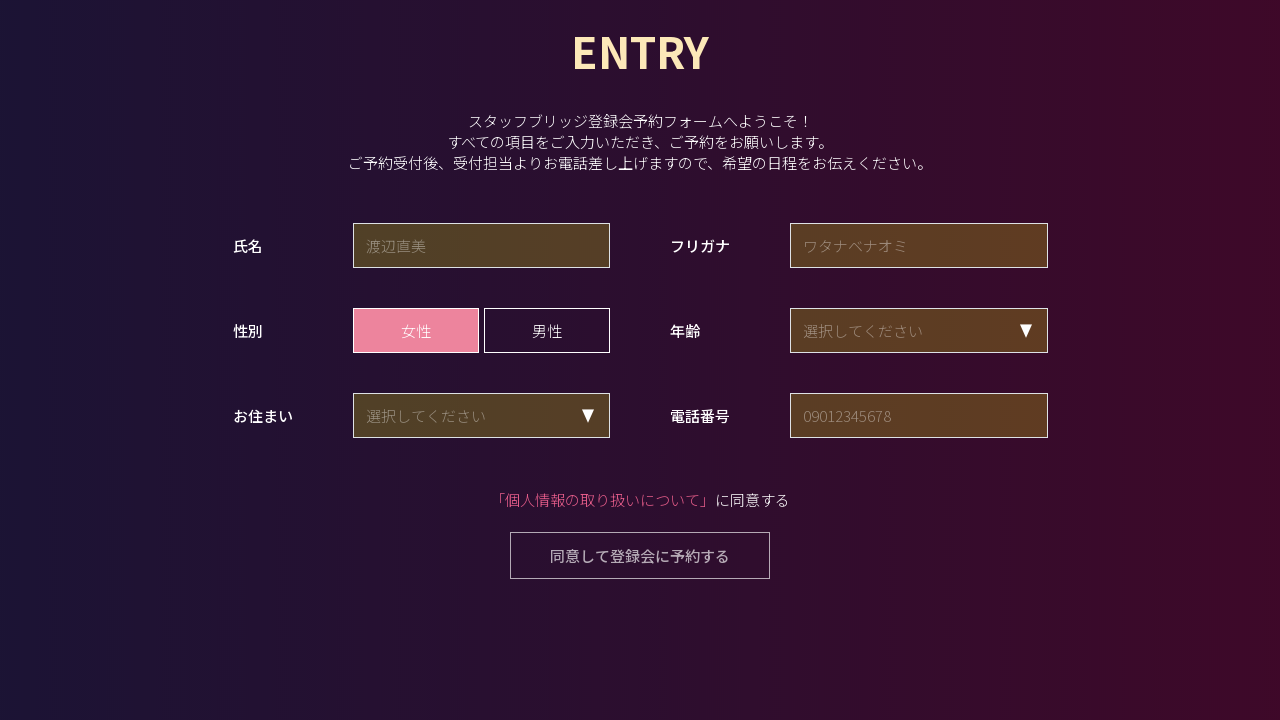

--- FILE ---
content_type: text/html; charset=UTF-8
request_url: https://staff-b.com/entry/brand/tissot/
body_size: 31917
content:
<!DOCTYPE html>
<html lang="ja">

<head>
            <!-- Google Tag Manager -->
        <script>
            (function(w, d, s, l, i) {
                w[l] = w[l] || [];
                w[l].push({
                    'gtm.start': new Date().getTime(),
                    event: 'gtm.js'
                });
                var f = d.getElementsByTagName(s)[0],
                    j = d.createElement(s),
                    dl = l != 'dataLayer' ? '&l=' + l : '';
                j.async = true;
                j.src =
                    'https://www.googletagmanager.com/gtm.js?id=' + i + dl;
                f.parentNode.insertBefore(j, f);
            })(window, document, 'script', 'dataLayer', 'GTM-5G2DGNQ');
        </script>
        <!-- End Google Tag Manager -->
    <meta charset="utf-8">
    <meta name="viewport" content="width=device-width, initial-scale=1, shrink-to-fit=no, user-scalable=no">
    <!-- ▼ページタイトル -->
            <title>登録会予約 | アパレル派遣・求人・転職ならスタッフブリッジ</title>
            <!-- ▲//ページタイトル -->
    <meta name="author" content="STAFF BRIDGE">
    <meta name="copyright" content="Copyright STAFF BRIDGE">
    <!-- ▼検索エンジン -->
            <meta name="keywords" content="スタッフブリッジ,Staff Bridge,アパレル,アウトレット,求人,派遣,転職">
        <meta name="description" content="">
        <meta name="robots" content="index, follow">
                    <meta property="og:type" content="article">
                <meta property="og:locale" content="ja_JP">
        <meta property="og:site_name" content="STAFF BRIDGE">
                    <meta property="og:title" content="登録会予約 | アパレル派遣・求人・転職ならスタッフブリッジ">
                <meta property=" og:description" content="">
                    <meta property="og:url" content="https://www.staff-b.com/entry/brand/tissot/">
                <meta name="twitter:card" content="summary">
        <meta name="apple-mobile-web-app-title" content="スタッフブリッジ">
        <!-- ▲//検索エンジン -->
    <link rel="shortcut icon" href="/application/assets/images/favicons/favicon.ico?211025">
    <link rel="apple-touch-icon" href="/application/assets/images/favicons/apple-touch-icon.png">
    <link rel="icon" type="image/png" href="/application/assets/images/favicons/android-chrome192192.png">
    <meta name="theme-color" content="#ffffff">
    <!-- Bootstrap core CSS -->
    <link rel="preconnect" href="https://fonts.googleapis.com">
    <link rel="preconnect" href="https://fonts.gstatic.com" crossorigin>
    <link href="https://fonts.googleapis.com/css2?family=Noto+Sans+JP:wght@300;400;500;700&display=swap" rel="stylesheet">
    <link href="/application/assets/lib/icons/style.css" rel="stylesheet">
    <link href="/application/assets/lib/bootstrap/css/bootstrap.css" rel="stylesheet">

    <script src="/application/assets/lib/jquery-3.3.1.min.js"></script>
    <script type="text/javascript" src="/application/assets/lib/jquery-ui.min.js"></script>
    <link rel="stylesheet" href="/application/assets/lib/jquery-ui.min.css">

    <link href="/application/assets/lib/swiper/swiper-bundle.min.css" rel="stylesheet">
    <link href="/application/assets/lib/selectize/selectize.css" rel="stylesheet">
    <link href="/application/assets/lib/selectize/selectize.default.css" rel="stylesheet">
    <script src="/application/assets/lib/selectize/selectize.js"></script>

    <link href="/application/assets/lib/owlcarousel/owl.carousel.min.css" rel="stylesheet">
    <link href="/application/assets/lib/owlcarousel/owl.theme.default.css" rel="stylesheet">
    <script src="/application/assets/lib/owlcarousel/owl.carousel.min.js"></script>

    <script src="/application/assets/js/jquery.autoKana.js"></script>

    <link href="/application/assets/lib/select2/select2.min.css" rel="stylesheet">
    <script src="/application/assets/lib/select2/select2.min.js"></script>
    <script src="/application/assets/lib/select2/select2-dropdownPosition.js"></script>
    <script src="/application/assets/lib/select2/ja.js"></script>

    <script src="/application/assets/lib/css_browser_selector/css_browser_selector.js"></script>
    <link href="/application/assets/css/animate.min.css" rel="stylesheet">

    <script src="/application/assets/js/jquery.blockUI.js"></script>
    <script src="/application/assets/js/jquery.cookie.js"></script>
    <script src="/application/assets/js/system.js"></script>
    <link href="/application/assets/css/style.css?20260124-0102" rel="stylesheet">

            <script src="/application/assets/js/jquery.disableOnSubmit.js"></script>
        <script>
            $(function() {
                $("#form_include_required").disableOnSubmit();
            });
        </script>
    
                    <link rel="canonical" href="https://www.staff-b.com/entry/">
    

    
</head>

<body class="blank " id="entry" >

            <!-- Google Tag Manager (noscript) -->
        <noscript><iframe src="https://www.googletagmanager.com/ns.html?id=GTM-5G2DGNQ" height="0" width="0" style="display:none;visibility:hidden"></iframe></noscript>
        <!-- End Google Tag Manager (noscript) -->
        
    
            <div id="modal_qa_gentei" class="modal-window js-modal normal" style="display: none;">
            <div class="modal-bg js-modal-close"></div>
            <div class="modal-box">
                <div class="modal-close js-modal-close"><i class="icon-tabler-x"></i></div>
                <div class="modal-include_normal">
                    <div class="box">
                        <div class="title-group text-center">
                            <h4 class="title h5 md-h4 vw-h6 bolds mb30">登録者限定の非公開求人とは？</h4>
                        </div>
                        <p>
                            パートナーブランドの要望により、一般的には公開できない求人です。スタッフブリッジ登録者に限定公開することで選考をスムーズにする目的があります。一般公開すると応募が殺到してしまうブランドが多いのでご了承ください。<br>
                            <br>
                            エントリーいただき、登録会にて登録が完了した方には、企業名やブランド名をご紹介させていただきます。<br>
                            <br>
                            尚、すでにスタッフブリッジに登録されているスタッフの方は、キャリアパートナーまでお気軽にご連絡ください。
                        </p>
                    </div>
                </div>
            </div>
        </div>

        <div id="modal_stock_add" class="modal-window js-modal normal" style="display: none;">
            <div class="modal-bg js-modal-close"></div>
            <div class="modal-box">
                <div class="modal-close js-modal-close"><i class="icon-tabler-x"></i></div>
                <div class="modal-include_normal">
                    <div class="box">
                        <div class="stock_icon_bigger">
                            <i class="icon-tabler-heart"></i>
                        </div>
                        <div class="title-group text-center mb10">
                            <h4 class="title h4 md-h3 vw-h4_imp bolds english">Job Stock</h4>
                        </div>
                        <p class="text-center">
                            ストックした求人に追加しました
                        </p>
                        <div class="btn-group mt30">
                            <div class="sizeS">
                                <a href="javascript:void(0);" class="btn btn-normal js-modal-close  popup_display_stop"><span class="middle"><span>今後は表示しない</span></span></a>
                            </div>
                        </div>
                    </div>
                </div>
            </div>
        </div>
    
            <div id="modal_qa_flow" class="modal-window js-modal normal size-lage" style="display: none;">
            <div class="modal-bg js-modal-close"></div>
            <div class="container-lage">
                <div class="modal-box">
                    <div class="modal-close js-modal-close"><i class="icon-tabler-x"></i></div>
                    <div class="modal-include_normal">
                        <div class="box">
                            <div class="module-small pt-0">
                                <div class="title-group mb15 md-mb20 text-center mt--10">
                                    <h2 class="title h1 lg-hX4 english"><strong class="bolds color-gold">Steps to the Start</strong></h2>
                                </div>
                                <div class="text-group text-md-center">
                                    <p>エントリーからスタートまでの4つのステップ。<br class="d-none d-md-block">あなたと登録会でお会いできることを楽しみにしています。</p>
                                </div>
                            </div>
                            <div id="carousel-step">
    <div class="swiper-container">
        <div class="swiper-wrapper">
            <div class="swiper-slide">
                <div class="step_box">
                    <div class="title-group step_number">
                        <div class="h5 sm-h4 vw-h6 en bolds">Step.1</div>
                    </div>
                    <div class="imgs">
                        <div class="bg-clip hivision">
                            <div class="bg" style="background-image: url('/application/assets/images/global/step1.jpg');"></div>
                        </div>
                    </div>
                    <div class="text">
                        <div class="title-group mb10 text-center">
                            <div><strong>エントリー</strong></div>
                        </div>
                        <div class="text-group">
                            <p>ご予約いただくと受付担当よりお電話差し上げます。希望の日程をお伝えください。</p>
                        </div>
                    </div>
                </div>
            </div>
                            <div class="swiper-slide">
                    <div class="step_box">
                        <div class="title-group step_number">
                            <div class="h5 sm-h4 vw-h6 en bolds">Step.2</div>
                        </div>
                        <div class="imgs">
                            <div class="bg-clip hivision">
                                <div class="bg" style="background-image: url('/application/assets/images/global/step2.jpg');"></div>
                            </div>
                        </div>
                        <div class="text">
                            <div class="title-group mb10 text-center">
                                <div><strong>登録会</strong></div>
                            </div>
                            <div class="text-group">
                                <p>希望する条件やブランドなど聞かせていただき、一緒にお仕事を選定しましょう。</p>
                            </div>
                        </div>
                    </div>
                </div>
                        <div class="swiper-slide">
                <div class="step_box">
                    <div class="title-group step_number">
                        <div class="h5 sm-h4 vw-h6 en bolds">Step.3</div>
                    </div>
                    <div class="imgs">
                        <div class="bg-clip hivision">
                            <div class="bg" style="background-image: url('/application/assets/images/global/step3.jpg');"></div>
                        </div>
                    </div>
                    <div class="text">
                        <div class="title-group mb10 text-center">
                            <div><strong>店舗見学</strong></div>
                        </div>
                        <div class="text-group">
                            <p>チョイスした店舗を実際に見学しましょう。最終的に1つに絞ってください。</p>
                        </div>
                    </div>
                </div>
            </div>
            <div class="swiper-slide">
                <div class="step_box">
                    <div class="title-group step_number">
                        <div class="h5 sm-h4 vw-h6 en bolds">Step.4</div>
                    </div>
                    <div class="imgs">
                        <div class="bg-clip hivision">
                            <div class="bg" style="background-image: url('/application/assets/images/global/step4.jpg');"></div>
                        </div>
                    </div>
                    <div class="text">
                        <div class="title-group mb10 text-center">
                            <div><strong>スタート</strong></div>
                        </div>
                        <div class="text-group">
                            <p>希望条件と勤務条件が合致すればお仕事が決まります。サポートしますのでご安心ください。</p>
                        </div>
                    </div>
                </div>
            </div>
        </div>
    </div>
</div>                        </div>
                    </div>
                </div>
            </div>
        </div>
    
    
    <div id="wide_navgation" class="modal-window js-modal normal" style="display: none;">
        <div class="modal-bg"></div>
        <div class="modal-close js-modal-close viewMoreWideNavClose"><i class="icon-tabler-x"></i></div>
        <div class="modal-box">
            <div class="modal-include_normal">
                <div class="container">
                    <div class="container-lage">
                        <div class="navlink_layout">
                            <div class="set-groups">
                                <div class="navlinks">
                                    <div class="set"><a href="/entry/" target="_blank"><strong class="titles h3 md-h2 lg-h1 vw-h2_imp english">Entry</strong><strong class="font-smalls">登録会予約</strong></a></div>
                                    <div class="set"><a href="/jobsearch/"><strong class="titles h3 md-h2 lg-h1 vw-h2_imp english">Job Search</strong><strong class="font-smalls">求人検索</strong></a></div>
                                    <div class="set"><a href="/stock/"><strong class="titles h3 md-h2 lg-h1 vw-h2_imp english">Job Stock</strong><strong class="font-smalls">ストックした求人</strong></a></div>
                                    <div class="set"><a href="/history/"><strong class="titles h3 md-h2 lg-h1 vw-h2_imp english">Job Check</strong><strong class="font-smalls">閲覧した求人</strong></a></div>
                                    <div class="set"><a href="/brand/"><strong class="titles h3 md-h2 lg-h1 vw-h2_imp english">Partner Brands</strong><strong class="font-smalls">パートナーブランド</strong></a></div>
                                    <div class="set"><a href="/office/"><strong class="titles h3 md-h2 lg-h1 vw-h2_imp english">Office Map</strong><strong class="font-smalls">オフィスマップ</strong></a></div>
                                    <div class="set"><a href="/company/"><strong class="titles h3 md-h2 lg-h1 vw-h2_imp english">Company</strong><strong class="font-smalls">会社概要</strong></a></div>
                                    <div class="set"><a href="/news/"><strong class="titles h3 md-h2 lg-h1 vw-h2_imp english">News</strong><strong class="font-smalls">お知らせ</strong></a></div>
                                </div>
                            </div>
                            <div class="set-groups">
                                <div class="navlinks">
                                    <div class="set"><a href="/faq/"><strong class="titles h3 md-h2 lg-h1 vw-h2_imp english">Q&amp;A</strong><strong class="font-smalls">よくある質問</strong></a></div>
                                    <div class="set"><a href="/contact/"><strong class="titles h3 md-h2 lg-h1 vw-h2_imp english">Contact</strong><strong class="font-smalls">お問い合わせ</strong></a></div>
                                    <div class="set"><a href="/topics/"><strong class="titles h3 md-h2 lg-h1 vw-h2_imp english">Fashion Academia</strong><strong class="font-smalls">ファッション業界情報</strong></a></div>
                                    <div class="set"><a href="/service/"><strong class="titles h3 md-h2 lg-h1 vw-h2_imp english">For Client</strong><strong class="font-smalls">法人のお客様へ</strong></a></div>
                                    <div class="set"><a href="/outlet/"><strong class="titles h3 md-h2 lg-h1 vw-h2_imp english">Outlet</strong><strong class="font-smalls">アウトレット シェアNo.1</strong></a></div>
                                    <div class="set"><a href="https://www.t-w-c.net/special/staffbridge/" target="_blank"><strong class="titles h3 md-h2 lg-h1 vw-h2_imp english">Recruit</strong><strong class="font-smalls">弊社採用情報</strong></a></div>
                                    <div class="set"><a href="https://taiwan.staff-b.com/jp/" target="_blank"><strong class="titles h3 md-h2 lg-h1 vw-h2_imp english">Global</strong><strong class="font-smalls">海外採用プロジェクト</strong></a></div>
                                                                        <div class="set mb0"><a href="/privacypolicy/"><strong class="titles h3 md-h2 lg-h1 vw-h2_imp english">Privacy Policy</strong><strong class="font-smalls">個人情報保護方針</strong></a></div>
                                </div>
                            </div>
                        </div>
                    </div>
                </div>
            </div>
        </div>
    </div>

    
    <main role="main">

        
        <div class="main">
    <section class="module-small">
        <div class="container">
            <div class="title-group mb15 md-mb30 text-center mt--10">
                <h1 class="title h1 lg-hX4 english"><strong class="bolds color-gold">ENTRY</strong></h1>
            </div>
            <p class="text-group text-md-center mb30 md-mb50">
                スタッフブリッジ登録会予約フォームへようこそ！<br class="d-none d-md-block">すべての項目をご入力いただき、ご予約をお願いします。<br class="d-none d-md-block">ご予約受付後、受付担当よりお電話差し上げますので、希望の日程をお伝えください。
            </p>
            <div class="container-medium">
                <form action="/entry/brand/tissot/" method="post" id="form_include_required" novalidate>
                    <div class="form-include entry">
                        <div class="inputdata">
    <div class="set-groups">
        <div class="set-title">
            <div class="title"><label for="user_name">氏名</label></div>
        </div>
        <div class="set-text">
            <div class="text">
                <div class="inputs ">
                	<input type="text" id="user_name" name="user_name" class="input-text border required_input" placeholder="渡辺直美" show_error="" value=""  />                	                	                </div>
            </div>
        </div>
    </div>
</div>
<div class="inputdata">
    <div class="set-groups">
        <div class="set-title">
            <div class="title"><label for="user_name_kana">フリガナ</label></div>
        </div>
        <div class="set-text">
            <div class="text">
                <div class="inputs ">
                	<input type="text" id="user_name_kana" name="user_name_kana" class="input-text border required_input" placeholder="ワタナベナオミ" show_error="" value=""  />                	                	                </div>
            </div>
        </div>
    </div>
</div>
<div class="inputdata">
    <div class="set-groups">
        <div class="set-title">
            <div class="title">性別</div>
        </div>
        <div class="set-text ">
            <div class="text">
                <div class="toggle-buttons sex inline-block flex2 button-medium">
                    <label>
                        <input type="radio" name="sex" id="woman" value="1" checked="checked">
                        <span class="button">女性</span></label>
                    <label>
                        <input type="radio" name="sex" id="man" value="2" >
                        <span class="button">男性</span></label>
                </div>
            </div>
                    </div>
    </div>
</div>
<div class="inputdata">
    <div class="set-groups">
        <div class="set-title">
            <div class="title">年齢</div>
        </div>
        <div class="set-text">
            <div class="text">
                <div class="inputs ">
                    <div class="control-select">
                    	<select id="select_age" name="age" class="input-select border required_input" show_error="" ><option value="" style="color: rgba(255, 255, 255, 0.4);">選択してください</option><option value="17"  >17歳以下</option><option value="18"  >18歳</option><option value="19"  >19歳</option><option value="20"  >20歳</option><option value="21"  >21歳</option><option value="22"  >22歳</option><option value="23"  >23歳</option><option value="24"  >24歳</option><option value="25"  >25歳</option><option value="26"  >26歳</option><option value="27"  >27歳</option><option value="28"  >28歳</option><option value="29"  >29歳</option><option value="30"  >30歳</option><option value="31"  >31歳</option><option value="32"  >32歳</option><option value="33"  >33歳</option><option value="34"  >34歳</option><option value="35"  >35歳</option><option value="36"  >36歳</option><option value="37"  >37歳</option><option value="38"  >38歳</option><option value="39"  >39歳</option><option value="40"  >40歳</option><option value="41"  >41歳</option><option value="42"  >42歳</option><option value="43"  >43歳</option><option value="44"  >44歳</option><option value="45"  >45歳</option><option value="46"  >46歳</option><option value="47"  >47歳</option><option value="48"  >48歳</option><option value="49"  >49歳</option><option value="50"  >50歳</option><option value="51"  >51歳</option><option value="52"  >52歳</option><option value="53"  >53歳</option><option value="54"  >54歳</option><option value="55"  >55歳</option><option value="56"  >56歳</option><option value="57"  >57歳</option><option value="58"  >58歳</option><option value="59"  >59歳</option><option value="60"  >60歳</option><option value="61"  >61歳以上</option></select>                                            </div>
                                    </div>
            </div>
        </div>
    </div>
</div>
<div class="inputdata">
    <div class="set-groups">
        <div class="set-title">
            <div class="title">お住まい</div>
        </div>
        <div class="set-text">
            <div class="text">
                <div class="inputs ">
                    <div class="control-select">
                    	<select id="select_house" name="pref_name" class="input-select border required_input" show_error="" ><option value="" style="color: rgba(255, 255, 255, 0.4);">選択してください</option><option value="北海道"  >北海道</option><option value="青森県"  >青森県</option><option value="岩手県"  >岩手県</option><option value="宮城県"  >宮城県</option><option value="秋田県"  >秋田県</option><option value="山形県"  >山形県</option><option value="福島県"  >福島県</option><option value="茨城県"  >茨城県</option><option value="栃木県"  >栃木県</option><option value="群馬県"  >群馬県</option><option value="埼玉県"  >埼玉県</option><option value="千葉県"  >千葉県</option><option value="東京都"  >東京都</option><option value="神奈川県"  >神奈川県</option><option value="新潟県"  >新潟県</option><option value="富山県"  >富山県</option><option value="石川県"  >石川県</option><option value="福井県"  >福井県</option><option value="山梨県"  >山梨県</option><option value="長野県"  >長野県</option><option value="岐阜県"  >岐阜県</option><option value="静岡県"  >静岡県</option><option value="愛知県"  >愛知県</option><option value="三重県"  >三重県</option><option value="滋賀県"  >滋賀県</option><option value="京都府"  >京都府</option><option value="大阪府"  >大阪府</option><option value="兵庫県"  >兵庫県</option><option value="奈良県"  >奈良県</option><option value="和歌山県"  >和歌山県</option><option value="鳥取県"  >鳥取県</option><option value="島根県"  >島根県</option><option value="岡山県"  >岡山県</option><option value="広島県"  >広島県</option><option value="山口県"  >山口県</option><option value="徳島県"  >徳島県</option><option value="香川県"  >香川県</option><option value="愛媛県"  >愛媛県</option><option value="高知県"  >高知県</option><option value="福岡県"  >福岡県</option><option value="佐賀県"  >佐賀県</option><option value="長崎県"  >長崎県</option><option value="熊本県"  >熊本県</option><option value="大分県"  >大分県</option><option value="宮崎県"  >宮崎県</option><option value="鹿児島県"  >鹿児島県</option><option value="沖縄県"  >沖縄県</option></select>                    	                    </div>
                                    </div>
            </div>
        </div>
    </div>
</div>
<div class="inputdata">
    <div class="set-groups">
        <div class="set-title">
            <div class="title"><label for="tel">電話番号</label></div>
        </div>
        <div class="set-text">
            <div class="text">
                <div class="inputs ">
                	<input type="tel" id="tel" name="tel" class="input-text border required_input" placeholder="09012345678" show_error="" value=""  />                	                	                </div>
            </div>
        </div>
    </div>
</div>

<input type="hidden" id="" name="ticket" value="958ec4929979f90ac0d5e41b93cae099"  />                    </div>
                    <div class="form-include_control">
                        <p class="text-group mt20 md-mt30">
                            <a href="/privacy_reg/" target="_blank" class="link-text pink">「個人情報の取り扱いについて」</a>に同意する
                        </p>
                        <div class="btn-group mt15 md-mt20">
                            <div class="sizeM">
                                <button type="submit" name="action_send" value=" " class="btn btn-normal-2 click_stop" id="confirmSendButton"><span class="middle"><span>同意して登録会に予約する</span></span></button>
                            </div>
                        </div>
                    </div>
                </form>
            </div>
        </div>
    </section>

<div class="scroll-icon totop"><a href="#"><i class="icon-tabler-chevron_left"></i></a></div>
<script src="/application/assets/js/main.js?20260124-0102"></script>
    
    <script>
        $(function() {
            $('.input-select').on('change', function() {
                $(this).css('color', $(this).find('option:selected').get(0).style.color);
            }).trigger('change');
        });

        $(function() {
            var name = $("#user_name");
            var kana = $("#user_name_kana");
            $.fn.autoKana(name, kana, {
                katakana: true
            });
            $('.inputdata').find(name).on('keydown keyup keypress change focus blur', function() {
                if (jQuery('.inputdata').find(kana).val() == '') {
                    jQuery('.inputdata').find(kana).css({
                        backgroundColor: 'rgba(255,255,0,.2)'
                    });
                } else {
                    jQuery('.inputdata').find(kana).css({
                        backgroundColor: 'transparent'
                    });
                }
            }).change();
        });
        $(function() {
            $('.inputdata input,.inputdata textarea,.inputdata select').on('keydown keyup keypress change focus blur', function() {
                if (jQuery(this).val() == '') {
                    jQuery(this).css({
                        backgroundColor: 'rgba(255,255,0,.2)'
                    });
                } else {
                    jQuery(this).css({
                        backgroundColor: 'transparent'
                    });
                }
            }).change();
        });

        
                    var flg_recap = true;
        

                        (function($) {

                    const target = '#form_include_required .required_input';
                    $(target).on('keydown keyup keypress change focus blur', function() {
                        let flag = true;
                        $(target).each(function(e) {
                            if ($(target).eq(e).val() === "") {
                                flag = false;
                            }
                        });
                        if (flag && flg_recap) {
                            $('#confirmSendButton').removeClass("disabled");
                        } else {
                            $('#confirmSendButton').addClass("disabled");
                        }
                    });

                })(jQuery);
            </script>




<script>
    $(function() {
        var click = true;
        $(".viewMoreWideNav").on('click', function() {
            if (click) {
                $("#wide_navgation .navlinks .set").each(function(i) {
                    setTimeout(function() {
                        $("#wide_navgation .navlinks .set").eq(i).css({
                            opacity: 1,
                            transform: 'translateX(0)',
                            transition: 'all 1s',
                        });
                    }, 50 * i);
                });
            }
        });
        $(".viewMoreWideNavClose").on('click', function() {
            if (click) {
                $("#wide_navgation .navlinks .set").each(function(i) {
                    setTimeout(function() {
                        $("#wide_navgation .navlinks .set").eq(i).css({
                            transform: 'translateX(-100%)'
                        });
                    }, 20 * i);

                    setTimeout(function() {
                        setTimeout(function() {
                            $("#wide_navgation .navlinks .set").eq(i).css({
                                opacity: 0,
                                transform: 'translateX(100%)'
                            });
                        }, 0 * i);
                    }, 400);
                });
                return false;
            }
        });
    });
</script>

</div>
</main>


</body>

</html>

--- FILE ---
content_type: application/javascript
request_url: https://staff-b.com/application/assets/js/main.js?20260124-0102
body_size: 17591
content:
// JavaScript Document
/*
if (navigator.userAgent.indexOf('iPhone') > 0) {
    let body = document.getElementsByTagName('body')[0];
    body.classList.add('iPhone');
}

if (navigator.userAgent.indexOf('iPad') > 0) {
    let body = document.getElementsByTagName('body')[0];
    body.classList.add('iPad');
}

if (navigator.userAgent.indexOf('Android') > 0) {
    let body = document.getElementsByTagName('body')[0];
    body.classList.add('Android');
}
*/

var ua = navigator.userAgent.toLowerCase();
var isMobile = /iphone/.test(ua) || /android(.+)?mobile/.test(ua);

if (!isMobile) {
    $('a[href^="tel:"]').on('click', function (e) {
        e.preventDefault();
    });
}


/*
$(window).on('load', function () {
    if (document.querySelector('#mainvisual')) {
        var vh = window.innerHeight;
        document.getElementById('mainvisual').style.height = vh + 'px';
        window.addEventListener("orientationchange", function () {
            $(window).on('resize', function () {
                var vh = window.innerHeight;
                document.getElementById('mainvisual').style.height = vh + 'px';
            });

        });
    }
});
*/

$(function () {
    var windowHeight = $(window).height();
    var mainvisual = $(".mainvisual");
    var mainvisualmovie = $(".mainvisual_movie");
    var mainvisualcover = $(".mainvisual_cover");
    if (mainvisual.length) {
        if (windowHeight > 560) {
            mainvisual.height(windowHeight);
        } else {
            mainvisual.height(560);
        }
    }
    if (mainvisualmovie.length) {
        if (windowHeight > 560) {
            mainvisualmovie.height(windowHeight);
        } else {
            mainvisualmovie.height(560);
        }
    }
    if (mainvisualcover.length) {
        if (windowHeight > 560) {
            mainvisualcover.height(windowHeight);
        } else {
            mainvisualcover.height(560);
        }
    }
});

$(window).on('resize', function () {
    var windowHeight = $(window).height();
    var mainvisual = $(".mainvisual");
    var mainvisualmovie = $(".mainvisual_movie");
    var mainvisualcover = $(".mainvisual_cover");
    if (mainvisual.length) {
        if (windowHeight > 560) {
            mainvisual.height(windowHeight);
        } else {
            mainvisual.height(560);
        }
    }
    if (mainvisualmovie.length) {
        if (windowHeight > 560) {
            mainvisualmovie.height(windowHeight);
        } else {
            mainvisualmovie.height(560);
        }
    }
    if (mainvisualcover.length) {
        if (windowHeight > 560) {
            mainvisualcover.height(windowHeight);
        } else {
            mainvisualcover.height(560);
        }
    }
});


$(function () {
    if ($('.swiper-container').length) {
        setTimeout(function () {
            $('.swiper-container').addClass('fadeIn');
        }, 1000);
    }
});

$(function () {
    $('.from-open').click(function () {
        $(this).next().slideToggle('fast');
        $(this).toggleClass("active");
    });
});

$(function () {
    $('.from-open-only').click(function () {
        $(this).next().slideDown('fast');
        $(this).addClass("active");
    });
});

$(window).on('load resize', function () {
    if ('none' == $('.from-open').css('pointer-events')) {
        $('.to-open').attr('style', '');
        $('.from-open').removeClass("active");
    }
    if ('none' == $('.from-open-only').css('pointer-events')) {
        $('.to-open').attr('style', '');
        $('.from-open-only').removeClass("active");
    }
});



jQuery(function () {
    var pagetop = $('.totop');
    $(window).scroll(function () {
        if ($(this).scrollTop() > 200) {
            pagetop.addClass('fixed');
        } else {
            pagetop.removeClass('fixed');
        }
    });
    pagetop.click(function () {
        $('body,html').animate({
            scrollTop: 0
        }, 500);
        return false;
    });
});


$(function () {
    if ($('.smart-menu').length) {
        var fixedbtn = $('.smart-menu');
        var scrollicon = $('.scroll-icon');
        $(window).on('load resize scroll', function () {
            btnOffset = $('#fixed-target-end').offset().top;
            winH = $(window).height();
            // $offset = jQuery("#fixed-target-end").offset();
        });
        $(function () {
            $(window).on("load scroll", function () {
                if ($(this).scrollTop() > btnOffset - winH) {
                    $(fixedbtn).addClass('hide');
                    $(scrollicon).removeClass('up');
                } else {
                    $(fixedbtn).removeClass('hide');
                    $(scrollicon).addClass('up');
                }
            });
        });
    }
});

$(function () {
    var $win = $(window),
        $nav = $('.header-field'),
        // navPos = $nav.offset().top,
        fixedClass = 'is-fixed';

    $win.on('load scroll', function () {
        var value = $(this).scrollTop();
        if (value > 0) {
            $nav.addClass(fixedClass);
        } else {
            $nav.removeClass(fixedClass);
        }
    });
});

$(function () {
    $(".modal-window").css({
        'display': 'none'
    });
});

$(function () {
    $('.js-modal-open').each(function () {
        $(this).on('click', function () {
            var target = $(this).data('target');
            var modal = document.getElementById(target);
            $(modal).fadeIn(300);
            $(modal).addClass("active");
            $("html,body").addClass("fixed");

            var winH = $(window).height();
            var modalH = $(".modal-window.active .modal-box").outerHeight();

            if (winH <= modalH) {
                $(modal).addClass("scroll");
            } else {
                $(modal).removeClass("scroll");
            }
            console.log(winH);
            console.log(modalH);

            $(window).on('load resize', function () {
                var winH = $(window).height();
                var modalH = $(".modal-window.active .modal-box").outerHeight();

                if (winH <= modalH) {
                    $(modal).addClass("scroll");
                } else {
                    $(modal).removeClass("scroll");
                }
                console.log(winH);
                console.log(modalH);

            });

            $('.js-modal-close').on('click', function () {
                modalH = 0;
                console.log(modalH);
            });

            return false;
        });
    });

    // ウィンドウを閉じる
    $('.js-modal-close').on('click', function () {
        $('.js-modal').fadeOut(300);
        $('.js-modal').removeClass("active");
        $("html,body").removeClass("fixed");
        return false;
    });

    $('.js-modal-submit').on('click', function () {
        $('.js-modal').fadeOut(300);
        $('.js-modal').removeClass("active");
        $("html,body").removeClass("fixed");
        return false;
    });

    $('.js-modal-next').on('click', function () {
        $('.js-modal').fadeOut(0);
        $('.js-modal').removeClass("active");
        var target = $(this).data('target');
        var modal = document.getElementById(target);
        $(modal).fadeIn(0);
        $(modal).addClass("active");
        $("html,body").addClass("fixed");
        return false;
    });

    $('.popup_display_stop').on('click', function () {
    	//	ポップアップを表示しない
    	$.cookie("is_stock_popup" , 1, { expires: 30 , path: "/", domain: $(location).attr('host') });
    });

    $('.js-stock').each(function () {
        $(this).on('click', function () {
            var target = $(this).data('target');
            var modal = document.getElementById(target);

            $(modal).fadeIn(0);
            $(modal).addClass("active");
            $("html,body").addClass("fixed");

            var checkboxName = $(this).find('input[type="checkbox"]').attr('name');

            if (checkboxName === 'stock') {
                var checkbox = $('input[name="stock"]');
                // var btntxt = checkbox.next().children('span');

                var jobsheet_id = $(this).data("jobsheet_id");
                var stocks = $.cookie('stocks');
                var is_stock_popup = $.cookie('is_stock_popup');
                var $obj_stocks = $();
                if (stocks) {
                    $obj_stocks = JSON.parse($.cookie('stocks'));
                }

                if (target === "modal_stock_add") {
                    checkbox.prop("checked", true);
                    // btntxt.text('ストックしない');
//                    checkbox.parent().parent().data('target', 'modal_stock_remove');
                    $('.js-stock').data('target', 'modal_stock_remove');

                    $obj_stocks[parseInt(Object.keys($obj_stocks).length)+1] = jobsheet_id;
                    $.cookie("stocks" , JSON.stringify($obj_stocks), { expires: 30 , path: "/", domain: $(location).attr('host') });

                    return false;
                }
                else if (target === "modal_stock_add__no_popup") {
                	checkbox.prop("checked", true);
                    $('.js-stock').data('target', 'modal_stock_remove');

                    $obj_stocks[parseInt(Object.keys($obj_stocks).length)+1] = jobsheet_id;
                    $.cookie("stocks" , JSON.stringify($obj_stocks), { expires: 30 , path: "/", domain: $(location).attr('host') });

                    $('.js-modal').fadeOut(0);
                    $('.js-modal').removeClass("active");
                    $("html,body").removeClass("fixed");
                    return false;
                }
                else if (target === "modal_stock_remove") {
                    checkbox.prop("checked", false);
//                    checkbox.parent().parent().data('target', 'modal_stock_add');
                    if (is_stock_popup && is_stock_popup == "1") {
                    	//	ポップアップを表示しない
                    	$('.js-stock').data('target', 'modal_stock_add__no_popup');
                    }
                    else {
                    	$('.js-stock').data('target', 'modal_stock_add');
                    }

                	//	ストックを削除
                    if ($obj_stocks) {
                        Object.keys($obj_stocks).forEach(function (key) {
                            if ($obj_stocks[key] == jobsheet_id) {
                                delete $obj_stocks[key];
                                $.cookie("stocks" , JSON.stringify($obj_stocks), { expires: 30 , path: "/", domain: $(location).attr('host') });
                            }
                        });
                    }

                    $('.js-modal').fadeOut(0);
                    $('.js-modal').removeClass("active");
                    $("html,body").removeClass("fixed");
                    return false;
                }

            }/*  else {
                var checkboxList = $(this).find('input[type="checkbox"]');

                if (target === "modal_stock_add") {
                    checkboxList.prop("checked", true);
                    $(this).data('target', 'modal_stock_remove');
                }
                if (target === "modal_stock_remove") {
                    checkboxList.prop("checked", false);
                    $(this).data('target', 'modal_stock_add');
                }
            } */

            console.log($(this).data('target'));

        });
    });
});


$(window).on('load', function () {
    var headerHight = $(".header-field").height();
    var url = $(location).attr('href');
    if (url.indexOf("#") != -1) {
        var anchor = url.split("#");
        var target = $('#' + anchor[anchor.length - 1]);
        if (target.length) {
            var pos = Math.floor(target.offset().top);
            $("html, body").animate({ scrollTop: pos - headerHight }, 200);
        }
    }
    return false;
});

$(document).ready(function (e) {
    var headerHight = $(".header-field").height();
    $('a[data-area]').click(function () {
        var href = '#' + $(this).attr("data-area");
        var target = $(href == "#" || href == "" ? 'html' : href);
        console.log(target);
        var position = target.offset().top - headerHight;
        $("html, body").animate({
            scrollTop: position
        }, 200, "swing");
        $('.drawer').drawer('close');
        return false;
    });
});

$(function () {
    $(".selectized").on('change', function (e) {
        $('.multi .selectize-input').animate({
            scrollLeft: $('.multi .selectize-input').scrollLeft() + 10000
        }, 300);
    });


    $(".selectized").on('change', function (e) {
        if ($('.selectize-input').hasClass('has-items')) {
            $(this).next().next().css("display", "block");
        }
    });

    // $('.selectize-control.disabled').find('.selectize-input').children().prop('disabled', true);
    $('.selectize-control.disabled').find('.selectize-input').children().prop('readonly', true);
});

$(".changeTextCompany").on("mouseenter", function () {
    $(this).children().text("会社概要");
});
$(".changeTextCompany").on("mouseleave", function () {
    $(this).children().text("Company");
});

$(".changeTextViewAll").on("mouseenter", function () {
    $(this).children().text("すべて見る");
});
$(".changeTextViewAll").on("mouseleave", function () {
    $(this).children().text("View ALL");
});

$(".changeTextEntry").on("mouseenter", function () {
    $(this).children().text("登録会予約");
});
$(".changeTextEntry").on("mouseleave", function () {
    $(this).children().text("ENTRY");
});

$(".changeTextEntry2").on("mouseenter", function () {
    $(this).find(".change").text("登録会予約");
});
$(".changeTextEntry2").on("mouseleave", function () {
    $(this).find(".change").text("ENTRY");
});

$(".changeTextSeeMore").on("mouseenter", function () {
    $(this).children().text("もっと見る");
});
$(".changeTextSeeMore").on("mouseleave", function () {
    $(this).children().text("See more");
});

$(".changeTextViewMore").on("mouseenter", function () {
    $(this).children().text("もっと見る");
});
$(".changeTextViewMore").on("mouseleave", function () {
    $(this).children().text("View More");
});

$(".changeImgStabriforceapp").on("mouseenter", function () {
    $(this).find('img').attr('src', '/application/assets/images/company/btn_stabriforceapp.png');
});
$(".changeImgStabriforceapp").on("mouseleave", function () {
    $(this).find('img').attr('src', '/application/assets/images/company/btn_stabriforceapp_black.png');
});

$(".changeImgYoutube").on("mouseenter", function () {
    $(this).find('img').attr('src', '/application/assets/images/company/btn_youtube.png');
});
$(".changeImgYoutube").on("mouseleave", function () {
    $(this).find('img').attr('src', '/application/assets/images/company/btn_youtube_black.png');
});

$(function () {
    if ($('.fixed_footer').length) {
        function footerFixedCheck() {
            var windowHeight = $(window).height();
            var footer = $(".fixed_footer");
            var footerHeight = footer.outerHeight(true);
            var bodyHeight = $("body").height();

            if (bodyHeight < windowHeight) {
                footer.css('position', 'fixed');
                $("main").css('padding-bottom', footerHeight);
            } else {
                footer.css('position', 'static');
                $("main").css('padding-bottom', '0');
            }
            $(window).on("resize", function () {
                if (bodyHeight < windowHeight) {
                    footer.css('position', 'fixed');
                    $("main").css('padding-bottom', footerHeight);
                } else {
                    footer.css('position', 'static');
                    $("main").css('padding-bottom', '0');
                }
            });
        }

        $(window).on("load", function () {
            footerFixedCheck();
        });
        $(window).on("resize", function () {
            footerFixedCheck();
        });

    }

});

window.addEventListener('DOMContentLoaded', function () {

    document.addEventListener("visibilitychange", function () {
        console.log(document.visibilityState);

        if ($('.fixed_footer').length) {
            function footerFixedCheck() {
                var windowHeight = $(window).height();
                var footer = $(".fixed_footer");
                var footerHeight = footer.outerHeight(true);
                var bodyHeight = $("body").height();

                if (bodyHeight < windowHeight) {
                    footer.css('position', 'fixed');
                    $("main").css('padding-bottom', footerHeight);
                } else {
                    footer.css('position', 'static');
                    $("main").css('padding-bottom', '0');
                }
                $(window).on("resize", function () {
                    if (bodyHeight < windowHeight) {
                        footer.css('position', 'fixed');
                        $("main").css('padding-bottom', footerHeight);
                    } else {
                        footer.css('position', 'static');
                        $("main").css('padding-bottom', '0');
                    }
                });
            }

            $(window).on("load", function () {
                footerFixedCheck();
            });
            $(window).on("resize", function () {
                footerFixedCheck();
            });
        }
    });
});

--- FILE ---
content_type: application/javascript
request_url: https://in.treasuredata.com/js/v3/global_id?callback=TreasureJSONPCallback1
body_size: 124
content:
typeof TreasureJSONPCallback1 === 'function' && TreasureJSONPCallback1({"global_id":"b6ccac2c-809e-4609-b880-fd2ff41669a3"});

--- FILE ---
content_type: application/javascript
request_url: https://staff-b.com/application/assets/js/jquery.disableOnSubmit.js
body_size: 726
content:
/*
 * jQuerty Form disable on submit
 * (c) BitArts, Inc. (https://bitarts.jp)
 * Author: Tatsuya Miyamae <miyamae@bitarts.co.jp>
 */

(function() {
	$.fn.disableOnSubmit = function(config) {
		var config = $.extend({
			timeout: 10000
		}, config);
		var buttons = $(":submit, :image", this);
		buttons.bind("click",function() {
			var hidden = $("<input />").
				attr("type", "hidden").
				attr("name", $(this).attr("name")).
				attr("value", $(this).attr("value"));
			$(this).after(hidden);
		});
		$(this).bind("submit",function() {
			buttons.attr("disabled", true);
			setTimeout(function(){
				buttons.attr("disabled", false);
			}, config.timeout);
		});
		return this;
	}
})(jQuery);
